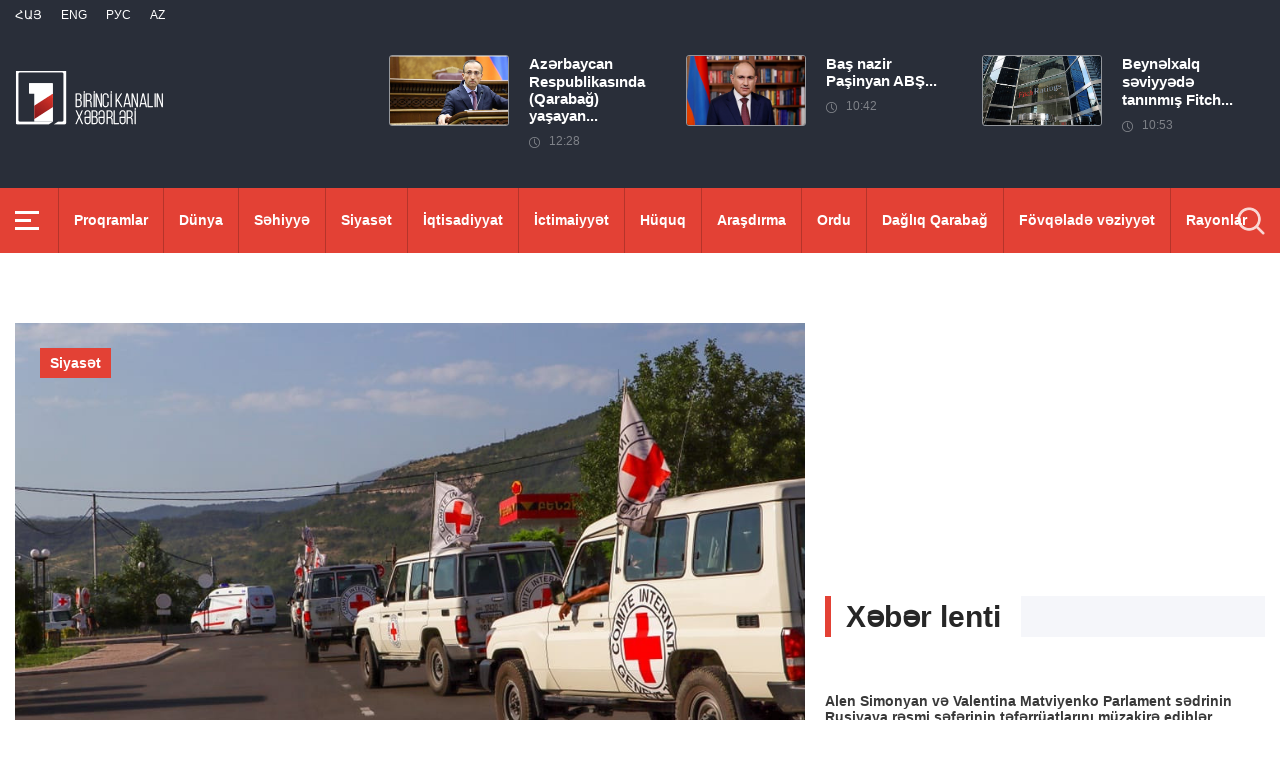

--- FILE ---
content_type: text/html; charset=utf-8
request_url: https://www.1lurer.am/az/2023/09/26/%C4%B0sve%C3%A7-Da%C4%9Fl%C4%B1q-Qaraba%C4%9F-%C9%99halisinin-humanitar-ehtiyaclar%C4%B1n%C4%B1-%C3%B6d%C9%99m%C9%99k-%C3%BC%C3%A7%C3%BCn-BQXK-ya-15-milyon-%C4%B0sve%C3%A7-kronu-a/1002596
body_size: 8682
content:
<!DOCTYPE html>
<!--[if lte IE 1]>
##########################################################################
#
#                  _           _     _             _    _      _ _
#                 (_)         | |   | |           | |  | |    | (_)
#  _ __  _ __ ___  _  ___  ___| |_  | |__  _   _  | |__| | ___| |___  __
# | '_ \| '__/ _ \| |/ _ \/ __| __| | '_ \| | | | |  __  |/ _ \ | \ \/ /
# | |_) | | | (_) | |  __/ (__| |_  | |_) | |_| | | |  | |  __/ | |>  <
# | .__/|_|  \___/| |\___|\___|\__| |_.__/ \__, | |_|  |_|\___|_|_/_/\_\
# | |            _/ |                       __/ |
# |_|           |__/                       |___/
#
# URL: www.helix.am
#
##########################################################################
<![endif]-->
<html lang="az">
<head>
    <meta charset="utf-8" />
    <meta name="viewport" content="width=device-width, initial-scale=1, maximum-scale=1, user-scalable=yes" />
        <meta property="fb:pages" content="264990917673484" />  <!--  fb instance_articles  -->
    <meta name="format-detection" content="telephone=no" />
    <meta name="apple-itunes-app" content="app-id=989715996" />
    <title>İsveç Dağlıq Qarabağ əhalisinin humanitar ehtiyaclarını ödəmək üçün BQXK-ya 15 milyon İsveç kronu ayırıb</title>
<link rel="canonical" href="https://www.1lurer.am/az/2023/09/26/İsveç-Dağlıq-Qarabağ-əhalisinin-humanitar-ehtiyaclarını-ödəmək-üçün-BQXK-ya-15-milyon-İsveç-kronu-a/1002596"/>

<meta name="description" content="İsveç Dağlıq Qarabağ əhalisinin humanitar ehtiyaclarını ödəmək üçün BQXK-ya 15 milyon İsveç kronu ayırıb" /><meta property="og:title" content="İsveç Dağlıq Qarabağ əhalisinin humanitar ehtiyaclarını ödəmək üçün BQXK-ya 15 milyon İsveç kronu ayırıb" /><meta property="og:description" content="İsveç Dağlıq Qarabağ əhalisinin humanitar ehtiyaclarını ödəmək üçün BQXK-ya 15 milyon İsveç kronu ayırıb" /><meta property="og:url" content="https://www.1lurer.am/az/2023/09/26/İsveç-Dağlıq-Qarabağ-əhalisinin-humanitar-ehtiyaclarını-ödəmək-üçün-BQXK-ya-15-milyon-İsveç-kronu-a/1002596" /><meta property="og:image" content="https://www.1lurer.am/images/news/37/183257/f64d286f85afa6_64d286f85aff3.jpeg" /><meta name="twitter:card" content="summary_large_image" /><meta name="twitter:title" content="İsveç Dağlıq Qarabağ əhalisinin humanitar ehtiyaclarını ödəmək üçün BQXK-ya 15 milyon İsveç kronu ayırıb" /><meta name="twitter:description" content="İsveç Dağlıq Qarabağ əhalisinin humanitar ehtiyaclarını ödəmək üçün BQXK-ya 15 milyon İsveç kronu ayırıb" /><meta name="twitter:url" content="https://www.1lurer.am/az/2023/09/26/İsveç-Dağlıq-Qarabağ-əhalisinin-humanitar-ehtiyaclarını-ödəmək-üçün-BQXK-ya-15-milyon-İsveç-kronu-a/1002596" /><meta name="twitter:image" content="https://www.1lurer.am/images/news/37/183257/f64d286f85afa6_64d286f85aff3.jpeg" />        <script>var $app = {"localisation":{"not_ml":false,"lng":{"code":"az"},"trans":{"core.error.400.head_title":"400 Bad Request","core.error.400.message":"core.error.400.message","core.error.401.head_title":"401 Unauthorized","core.error.401.message":"L\u00fctf\u0259n, davam etm\u0259k \u00fc\u00e7\u00fcn qeydiyyatdan ke\u00e7in","core.error.403.head_title":"403 Forbidden","core.error.403.message":"core.error.403.message","core.error.404.head_title":" 404 Not Found","core.error.404.message":"S\u0259hif\u0259 tap\u0131lm\u0131r","core.error.405.head_title":"405 Method Not Allowed","core.error.405.message":"core.error.405.message","core.error.500.head_title":"core.error.500.head_title","core.error.500.message":"core.error.500.message","core.error.verify_network.head_title":"\u015e\u0259b\u0259k\u0259ni yoxlay\u0131n","core.error.verify_network.message":"\u015e\u0259b\u0259k\u0259ni yoxlay\u0131n","core.error.timeout.head_title":"core.error.timeout.head_title","core.error.timeout.message":"core.error.timeout.message","core.error.modal.button.ok":"Yax\u015f\u0131"}}};</script>
            <link rel="icon" href="/img/news/favicon.png?v=1" />
    <link rel="shortcut icon" href="/img/news/favicon.ico?v=1" />
    <link rel="stylesheet" href="/build/css/news-main.css?v=507" />
    <link rel="apple-touch-icon-precomposed" sizes="57x57" href="/img/news/apple-touch-icon-57x57-precomposed.png?v=1" />
    <link rel="apple-touch-icon-precomposed" sizes="72x72" href="/img/news/apple-touch-icon-72x72-precomposed.png?v=1" />
    <link rel="apple-touch-icon-precomposed" sizes="114x114" href="/img/news/apple-touch-icon-114x114-precomposed.png?v=1" />
    <link rel="alternate" type="application/rss+xml" title="RSS" href="https://www.1lurer.am/az/rss"/>

    <!-- Google tag (gtag.js) --> 
    <script async src="https://www.googletagmanager.com/gtag/js?id=G-ZCD3R01207"></script> 
    <script> 
        window.dataLayer = window.dataLayer || [];
        function gtag(){dataLayer.push(arguments);} 
        gtag('js', new Date()); 
        gtag('config', 'G-ZCD3R01207'); 
    </script>



    <script src="/build/js/top-libs.js?v=507"></script>
    <script>
        var $baseUrl = 'https://www.1tv.am/az/';
    </script>
</head>
<body class="az">
    <header>

        <div class="top-box">

            <div class="center clear-fix">

                <div class="top-box__left fl">

                    <ul class="language-list">
                                                        <li class="language-list__item ver-top-box">
                                    <a href="https://www.1lurer.am/hy/2023/09/26/İsveç-Dağlıq-Qarabağ-əhalisinin-humanitar-ehtiyaclarını-ödəmək-üçün-BQXK-ya-15-milyon-İsveç-kronu-a/1002596"
                                       class="language-list__link db fs12 tu  language-list__link--active ">Հայ</a>
                                </li>
                                                                <li class="language-list__item ver-top-box">
                                    <a href="https://www.1lurer.am/en/2023/09/26/İsveç-Dağlıq-Qarabağ-əhalisinin-humanitar-ehtiyaclarını-ödəmək-üçün-BQXK-ya-15-milyon-İsveç-kronu-a/1002596"
                                       class="language-list__link db fs12 tu  language-list__link--active ">Eng</a>
                                </li>
                                                                <li class="language-list__item ver-top-box">
                                    <a href="https://www.1lurer.am/ru/2023/09/26/İsveç-Dağlıq-Qarabağ-əhalisinin-humanitar-ehtiyaclarını-ödəmək-üçün-BQXK-ya-15-milyon-İsveç-kronu-a/1002596"
                                       class="language-list__link db fs12 tu  language-list__link--active ">РУС</a>
                                </li>
                                                                <li class="language-list__item ver-top-box">
                                    <a href="https://www.1lurer.am/az/2023/09/26/İsveç-Dağlıq-Qarabağ-əhalisinin-humanitar-ehtiyaclarını-ödəmək-üçün-BQXK-ya-15-milyon-İsveç-kronu-a/1002596"
                                       class="language-list__link db fs12 tu  language-list__link--active ">Az</a>
                                </li>
                                                    </ul>

                    <a href="/az" class="top-box__logo db sprite"></a>

                </div>

                <div class="top-box__right">
                                            <div class="hot-news">
                            
                                <div class="hot-news__item">
                                    <a href="https://www.1lurer.am/az/2026/01/23/Azərbaycan-Respublikasında-Qarabağ-yaşayan-11-nəfər-Ermənistana-köçürülüb-Torosyan/1452099" class="hot-news__link db">
                                    <span class="hot-news__inner db clear-fix">
                                        <span class="hot-news__img-box db fl pr">
                                            <img class="hot-news__img" src="/images/news/54/265058/arsen_torosyan_2_1/l-33x0wh-1854x1080z-0.4241.jpeg" alt="Azərbaycan Respublikasında (Qarabağ) yaşayan 11 nəfər Ermənistana köçürülüb: Torosyan" />
                                        </span>
                                        <span class="hot-news__right-box db">
                                            <span class="hot-news__title db fb fs15">Azərbaycan Respublikasında (Qarabağ) yaşayan...</span>
                                            <span class="hot-news__time db fs12 sprite-b pr">12:28</span>
                                        </span>
                                    </span>
                                    </a>
                                </div>

                            
                                <div class="hot-news__item">
                                    <a href="https://www.1lurer.am/az/2026/01/20/Baş-nazir-Paşinyan-ABŞ-Prezidentindən-Sülh-Şurasına-təsisçi-üzv-kimi-qoşulmaq-üçün-rəsmi-dəvət-alıb/1449955" class="hot-news__link db">
                                    <span class="hot-news__inner db clear-fix">
                                        <span class="hot-news__img-box db fl pr">
                                            <img class="hot-news__img" src="/images/news/53/264669/55486_1/l-0x50wh-1200x700z-0.655.jpeg" alt="Baş nazir Paşinyan ABŞ Prezidentindən Sülh Şurasına təsisçi üzv kimi qoşulmaq üçün rəsmi dəvət alıb" />
                                        </span>
                                        <span class="hot-news__right-box db">
                                            <span class="hot-news__title db fb fs15">Baş nazir Paşinyan ABŞ...</span>
                                            <span class="hot-news__time db fs12 sprite-b pr">10:42</span>
                                        </span>
                                    </span>
                                    </a>
                                </div>

                            
                                <div class="hot-news__item">
                                    <a href="https://www.1lurer.am/az/2026/01/17/Beynəlxalq-səviyyədə-tanınmış-Fitch-Ratings-agentliyi-Ermənistanın-reytinqinin-proqnozunu-“müsbət”ə/1448580" class="hot-news__link db">
                                    <span class="hot-news__inner db clear-fix">
                                        <span class="hot-news__img-box db fl pr">
                                            <img class="hot-news__img" src="/images/news/53/264419/l_0x0wh_786x458z_1/l-0x0wh-786x458z-1.jpeg" alt="Beynəlxalq səviyyədə tanınmış Fitch Ratings agentliyi Ermənistanın reytinqinin proqnozunu “müsbət”ə qaldırıb: Baş nazir" />
                                        </span>
                                        <span class="hot-news__right-box db">
                                            <span class="hot-news__title db fb fs15">Beynəlxalq səviyyədə tanınmış Fitch...</span>
                                            <span class="hot-news__time db fs12 sprite-b pr">10:53</span>
                                        </span>
                                    </span>
                                    </a>
                                </div>

                                                    </div>
                    
                </div>

            </div>

        </div>

        <div class="red-box">
            <div class="red-box__inner">
                <div class="center pr">

                    
                    <div id="burger">
                        <div class="lines line-1"></div>
                        <div class="lines line-2"></div>
                        <div class="lines line-3"></div>
                    </div>

                    <nav class="menu">
                                                    <ul class="menu__list">
                                <li class="menu__item ver-top-box pr">
                                    <a href="https://www.1lurer.am/az/tv_program/list" class="menu__link db fb">Proqramlar</a>
                                </li><li class="menu__item ver-top-box pr">
                                    <a href="https://www.1lurer.am/az/category/International" class="menu__link db fb">Dünya</a>
                                                                        </li><li class="menu__item ver-top-box pr">
                                    <a href="https://www.1lurer.am/az/category/health" class="menu__link db fb">Səhiyyə</a>
                                                                        </li><li class="menu__item ver-top-box pr">
                                    <a href="https://www.1lurer.am/az/category/Political" class="menu__link db fb">Siyasət</a>
                                                                        </li><li class="menu__item ver-top-box pr">
                                    <a href="https://www.1lurer.am/az/category/Economic" class="menu__link db fb">İqtisadiyyat</a>
                                                                        </li><li class="menu__item ver-top-box pr">
                                    <a href="https://www.1lurer.am/az/category/Public_" class="menu__link db fb">İctimaiyyət</a>
                                                                            <ul class="menu__sub dn">
                                                                                            <li class="menu__sub-item">
                                                    <a href="https://www.1lurer.am/az/category/azgayinanvtangutyun" class="menu__sub-link db fb">Milli Təhlükəsizlik</a>
                                                </li>
                                                                                        </ul>
                                                                        </li><li class="menu__item ver-top-box pr">
                                    <a href="https://www.1lurer.am/az/category/iravakan" class="menu__link db fb">Hüquq</a>
                                                                        </li><li class="menu__item ver-top-box pr">
                                    <a href="https://www.1lurer.am/az/category/hetaqnnutyun" class="menu__link db fb">Araşdırma</a>
                                                                        </li><li class="menu__item ver-top-box pr">
                                    <a href="https://www.1lurer.am/az/category/banak" class="menu__link db fb">Ordu</a>
                                                                            <ul class="menu__sub dn">
                                                                                            <li class="menu__sub-item">
                                                    <a href="https://www.1lurer.am/az/category/iravichakysahmanin" class="menu__sub-link db fb">Sərhəddəki vəziyyət</a>
                                                </li>
                                                                                        </ul>
                                                                        </li><li class="menu__item ver-top-box pr">
                                    <a href="https://www.1lurer.am/az/category/arcax" class="menu__link db fb">Dağlıq Qarabağ</a>
                                                                        </li><li class="menu__item ver-top-box pr">
                                    <a href="https://www.1lurer.am/az/category/artakarg" class="menu__link db fb">Fövqəladə vəziyyət</a>
                                                                        </li><li class="menu__item ver-top-box pr">
                                    <a href="https://www.1lurer.am/az/category/regions" class="menu__link db fb">Rayonlar</a>
                                                                        </li><li class="menu__item ver-top-box pr">
                                    <a href="https://www.1lurer.am/az/category/attackonartsakh" class="menu__link db fb">Dağlıq Qarabağa qarşı hücum</a>
                                                                        </li><li class="menu__item ver-top-box pr">
                                    <a href="https://www.1lurer.am/az/category/diaspora" class="menu__link db fb">Diaspora</a>
                                                                        </li><li class="menu__item ver-top-box pr">
                                    <a href="https://www.1lurer.am/az/category/Cultural_" class="menu__link db fb">Mədəniyyət</a>
                                                                        </li><li class="menu__item ver-top-box pr">
                                    <a href="https://www.1lurer.am/az/category/Sport_" class="menu__link db fb">İdman</a>
                                                                        </li><li class="menu__item ver-top-box pr">
                                    <a href="https://www.1lurer.am/az/category/taracashrjan" class="menu__link db fb">Region</a>
                                                                        </li>                            </ul>
                                            </nav>
                    <form class="search-form" action="https://www.1lurer.am/az/search" method="get">
                        <div class="search-form__box pr dn">
                            <input class="search-form__field fb" type="text" name="q" placeholder="Axtarış " />
                            <button class="search-form__button sprite" type="submit"></button>
                        </div>
                        <button class="search-form__button search-form__button--form-toggle sprite" type="button"></button>
                    </form>

                </div>
            </div>
        </div>

    </header>
    <main>
        <script>
    var increaseNewsId = 1002596;
</script>
<div class="content-wrapper">

    <div class="center clear-fix">

        <aside class="content-wrapper__left fl">
            <article>

                <div class="fade-slider-wrapper fade-slider-wrapper--static">
                                            <div class="fade-slider-wrapper__item pr">
                            <div class="fade-slider-wrapper__img-box">
                                <img class="fade-slider-wrapper__img" src="/images/news/37/183257/f64d286f85afa6_64d286f85aff3/l-0x40wh-960x560z-0.8187.jpeg" alt="İsveç Dağlıq Qarabağ əhalisinin humanitar ehtiyaclarını ödəmək üçün BQXK-ya 15 milyon İsveç kronu ayırıb" alt="İsveç Dağlıq Qarabağ əhalisinin humanitar ehtiyaclarını ödəmək üçün BQXK-ya 15 milyon İsveç kronu ayırıb" />

                            </div>
                                                            <a href="https://www.1lurer.am/az/category/Political" class="fade-slider-wrapper__category db fb fs14">Siyasət</a>
                                                        <div class="fade-slider-wrapper__date-box">
                                <span class="fade-slider-wrapper__time fs14 ver-top-box sprite-b pr">14:23</span><span class="fade-slider-wrapper__date fs14 ver-top-box">26 Sen, 2023</span>
                            </div>
                        </div>
                                            <time datetime="2023-09-26 14:23:55" pubdate="pubdate"></time>
                    <h1 class="fade-slider-wrapper__title fb fs34">İsveç Dağlıq Qarabağ əhalisinin humanitar ehtiyaclarını ödəmək üçün BQXK-ya 15 milyon İsveç kronu ayırıb</h1>
                </div>

                <div class="static-content fs18">
                                                            <div>
	İsve&ccedil; Beynəlxalq Qızıl Xa&ccedil; Komitəsinə Dağlıq Qarabağ əhalisinin təcili humanitar ehtiyaclarını, o c&uuml;mlədən tibbi nəqliyyat, ərzaq və nağd pul yardımlarını &ouml;dəmək &uuml;&ccedil;&uuml;n 15 milyon İsve&ccedil; kronu ayırır.</div>
<div>
	&nbsp;</div>
<div>
	Bu barədə İsve&ccedil;in Ermənistandakı səfiri Patrik Svenson &ouml;z&uuml;n&uuml;n X (ke&ccedil;miş Twitter) mikrobloqunda məlumat verib.</div>
<div>
	&nbsp;</div>                </div>

                                <div class="content-wrapper__author-copyrights">
                                                                <div class="content-wrapper__author-top">Baxışların sayı<strong class="content-wrapper__author-full-name">401</strong></div>
                                            <div class="content-wrapper__author-icon ver-top-box sprite fl"></div>
                    <div class="addthis_toolbox addthis_20x20_style ver-top-box">
                        <a class="addthis_button_facebook db" href="javascript:;" onclick="shareOnFacebook()">
                            <img src="/img/news/soc-icons/fb.svg" alt="facebook icon" />
                        </a>
                        <a class="addthis_button_twitter db" href="javascript:;" onclick="shareOnTwitter()">
                            <img src="/img/news/soc-icons/tw.svg?v=1" alt="twitter icon" />
                        </a>
                                            </div>

                    <script>
                        const [windowWidth, windowHeight] = [window.innerWidth / 2, window.innerHeight / 2];
                        const [windowLeft, windowTop] = [(window.innerWidth - windowWidth) / 2, (window.innerHeight - windowHeight) / 2];

                        function shareOnFacebook() {
                            const fbUrl = `https://www.facebook.com/sharer.php?u=${encodeURIComponent(window.location.href)}`;
                            window.open(fbUrl, "_blank", `width=${windowWidth},height=${windowHeight},left=${windowLeft},top=${windowTop}`);
                        }

                        function shareOnTwitter() {
                            const tweetUrl = `https://twitter.com/intent/tweet`;
                            window.open(tweetUrl, "_blank", `width=${windowWidth},height=${windowHeight},left=${windowLeft},top=${windowTop}`);
                        }
                    </script>
                </div>

                                    <div class="content-wrapper__title">
                        <h2 class="content-wrapper__title-header fb fs30 ver-top-box">Oxşar xəbərlər</h2>
                    </div>

                    <ul class="list list--third list--with-bottom-space">
                        <li class="list__item ver-top-box pr">
                            <div class="list__link-box pr">
                                <a href="https://www.1lurer.am/az/2023/09/26/Adam-Şiff-Bayden-administrasiyasını-Artsaxa-hava-yolu-ilə-tibbi-yardım-çatdırmağa-çağırıb/1002469" class="list__link db">
                                <span class="list__img-box db pr">
                                    <img src="/images/news/37/183235/adam_schiff_press_conference/l-0x0wh-786x458z-1.jpeg" alt="Adam Şiff Bayden administrasiyasını Artsaxa hava yolu ilə tibbi yardım çatdırmağa çağırıb" />
                                </span>
                                    <span class="list__date-box db">
                                    <span class="list__time fs14 ver-top-box sprite-b pr">11:39</span><span class="list__date fs14 ver-top-box">26 Sen, 2023</span>
                                </span>
                                    <span class="list__title db fb fs20">Adam Şiff Bayden administrasiyasını Artsaxa hava yolu ilə tibbi yardım çatdırmağa çağırıb</span>
                                </a>
                                                                    <a href="https://www.1lurer.am/az/category/Political" class="list__category db fb fs14">Siyasət</a>
                                                            </div>
                            </li>                    </ul>

                    
            </article>
        </aside>

        <aside class="content-wrapper__right">
            <div class="live-video-wrapper pr">
                <div class="live-btn ver-top-box fs15 fb tu" style="display: none;">Հիմա եթերում</div>
                <a href="https://www.1tv.am/hy/api/live/player" class="live-img db pr sprite-b loading play" style="height: 240px">
                    <iframe id="ls_embed_1458817080"
                            src="//swf.livestreamingcdn.com/iframe/armeniatv/cdn1dvr-3.php?chan=3&amp;abr=1"
                            frameborder=“0" scrolling=“no” align=“middle” webkitallowfullscreen mozallowfullscreen
                            allowfullscreen
                            style="width: 100%; height: 240px; margin-bottom: 33px;"></iframe>
                    <script type="text/javascript" data-embed_id="ls_embed_1458817080"
                            src="//livestream.com/assets/plugins/referrer_tracking.js"></script>
                </a>
            </div>

            
    <div style="margin-top: 33px" class="content-wrapper__news-feed">
        <a class="content-wrapper__title db" href="https://www.1lurer.am/az/block/show_in_news_feed">
            <span class="content-wrapper__title-header fb fs30 ver-top-box">Xəbər lenti</span>
        </a>

        <div class="news-feed scroller-block">
            <ul class="news-feed__list">
                <li class="news-feed__item">
                    <a href="https://www.1lurer.am/az/2026/01/23/Alen-Simonyan-və-Valentina-Matviyenko-Parlament-sədrinin-Rusiyaya-rəsmi-səfərinin-təfərrüatlarını-m/1452298" class="news-feed__link db">
                        <span class="news-feed__title db fb fs14">Alen Simonyan və Valentina Matviyenko Parlament sədrinin Rusiyaya rəsmi səfərinin təfərrüatlarını müzakirə ediblər</span>
                        <span class="news-feed__time fs11 ver-top-box sprite-b pr">16:18</span><span class="news-feed__date fs11 ver-top-box">23 Yan, 2026</span>
                    </a>
                    </li><li class="news-feed__item">
                    <a href="https://www.1lurer.am/az/2026/01/23/Davosda-həmkarları-ilə-danışıqlarda-Prezident-regional-və-geosiyasi-inkişaflara-toxunub/1452183" class="news-feed__link db">
                        <span class="news-feed__title db fb fs14">Davosda həmkarları ilə danışıqlarda Prezident regional və geosiyasi inkişaflara toxunub</span>
                        <span class="news-feed__time fs11 ver-top-box sprite-b pr">15:23</span><span class="news-feed__date fs11 ver-top-box">23 Yan, 2026</span>
                    </a>
                    </li><li class="news-feed__item">
                    <a href="https://www.1lurer.am/az/2026/01/23/Alternativ-dəhliz-Gürcüstanın-tranzit-rolunu-azaltmır-Kobaxidze/1452118" class="news-feed__link db">
                        <span class="news-feed__title db fb fs14">Alternativ dəhliz Gürcüstanın tranzit rolunu azaltmır: Kobaxidze</span>
                        <span class="news-feed__time fs11 ver-top-box sprite-b pr">13:38</span><span class="news-feed__date fs11 ver-top-box">23 Yan, 2026</span>
                    </a>
                    </li><li class="news-feed__item">
                    <a href="https://www.1lurer.am/az/2026/01/23/Azərbaycan-Respublikasında-Qarabağ-yaşayan-11-nəfər-Ermənistana-köçürülüb-Torosyan/1452099" class="news-feed__link db">
                        <span class="news-feed__title db fb fs14">Azərbaycan Respublikasında (Qarabağ) yaşayan 11 nəfər Ermənistana köçürülüb: Torosyan</span>
                        <span class="news-feed__time fs11 ver-top-box sprite-b pr">12:28</span><span class="news-feed__date fs11 ver-top-box">23 Yan, 2026</span>
                    </a>
                    </li><li class="news-feed__item">
                    <a href="https://www.1lurer.am/az/2026/01/23/Ermənistan-və-Sinqapur-prezidentləri-Davosda-İT-və-yüksək-texnologiyalar-sahələrində-əməkdaşlığın-g/1451993" class="news-feed__link db">
                        <span class="news-feed__title db fb fs14">Ermənistan və Sinqapur prezidentləri Davosda İT və yüksək texnologiyalar sahələrində əməkdaşlığın genişləndirilməsi potensialını vurğulayıblar</span>
                        <span class="news-feed__time fs11 ver-top-box sprite-b pr">11:49</span><span class="news-feed__date fs11 ver-top-box">23 Yan, 2026</span>
                    </a>
                    </li><li class="news-feed__item">
                    <a href="https://www.1lurer.am/az/2026/01/23/Ermənistan-və-Yuta-arasında-iqtisadi-əməkdaşlığın-mümkün-istiqamətləri-müzakirə-olunub/1451927" class="news-feed__link db">
                        <span class="news-feed__title db fb fs14">Ermənistan və Yuta arasında iqtisadi əməkdaşlığın mümkün istiqamətləri müzakirə olunub</span>
                        <span class="news-feed__time fs11 ver-top-box sprite-b pr">09:30</span><span class="news-feed__date fs11 ver-top-box">23 Yan, 2026</span>
                    </a>
                    </li><li class="news-feed__item">
                    <a href="https://www.1lurer.am/az/2026/01/22/Ermənistanın-Baş-naziri-Sülh-Şurasının-nizamnaməsini-imzaladı/1451677" class="news-feed__link db">
                        <span class="news-feed__title db fb fs14">Ermənistanın Baş naziri Sülh Şurasının nizamnaməsini imzaladı</span>
                        <span class="news-feed__time fs11 ver-top-box sprite-b pr">17:29</span><span class="news-feed__date fs11 ver-top-box">22 Yan, 2026</span>
                    </a>
                    </li><li class="news-feed__item">
                    <a href="https://www.1lurer.am/az/2026/01/22/Ermənistan-və-Azərbaycan-liderləri-mənim-dostlarım-oldular-Tramp/1451587" class="news-feed__link db">
                        <span class="news-feed__title db fb fs14">Ermənistan və Azərbaycan liderləri mənim dostlarım oldular: Tramp</span>
                        <span class="news-feed__time fs11 ver-top-box sprite-b pr">16:22</span><span class="news-feed__date fs11 ver-top-box">22 Yan, 2026</span>
                    </a>
                    </li><li class="news-feed__item">
                    <a href="https://www.1lurer.am/az/2026/01/22/Rusiya-prezidentinin-mətbuat-katibi-bildirib-ki-Qrenlandiya-ilə-bağlı-hər-şey-onların-işi-deyil-Pes/1451466" class="news-feed__link db">
                        <span class="news-feed__title db fb fs14">Rusiya prezidentinin mətbuat katibi bildirib ki, Qrenlandiya ilə bağlı hər şey onların işi deyil: Peskov</span>
                        <span class="news-feed__time fs11 ver-top-box sprite-b pr">15:32</span><span class="news-feed__date fs11 ver-top-box">22 Yan, 2026</span>
                    </a>
                    </li><li class="news-feed__item">
                    <a href="https://www.1lurer.am/az/2026/01/22/ER-Baş-naziri-Sülh-Şurasının-iclasında-və-Nizamnamənin-imzalanması-mərasimində-iştirak-edir/1451506" class="news-feed__link db">
                        <span class="news-feed__title db fb fs14">ER Baş naziri Sülh Şurasının iclasında və Nizamnamənin imzalanması mərasimində iştirak edir</span>
                        <span class="news-feed__time fs11 ver-top-box sprite-b pr">14:43</span><span class="news-feed__date fs11 ver-top-box">22 Yan, 2026</span>
                    </a>
                    </li><li class="news-feed__item">
                    <a href="https://www.1lurer.am/az/2026/01/22/Ruben-Rubinyan-və-Meksika-Parlamentinin-Ermənistanla-Dostluq-Qrupunun-rəhbəri-Latın-Amerikasındakı/1451419" class="news-feed__link db">
                        <span class="news-feed__title db fb fs14">Ruben Rubinyan və Meksika Parlamentinin Ermənistanla Dostluq Qrupunun rəhbəri Latın Amerikasındakı inkişafları müzakirə etdilər</span>
                        <span class="news-feed__time fs11 ver-top-box sprite-b pr">13:34</span><span class="news-feed__date fs11 ver-top-box">22 Yan, 2026</span>
                    </a>
                    </li><li class="news-feed__item">
                    <a href="https://www.1lurer.am/az/2026/01/22/Marta-Kos-və-İlham-Əliyev-Ermənistan-və-Azərbaycan-arasında-sülh-gündəliyinin-təşviqi-məsələlərini/1451321" class="news-feed__link db">
                        <span class="news-feed__title db fb fs14">Marta Kos və İlham Əliyev Ermənistan və Azərbaycan arasında sülh gündəliyinin təşviqi məsələlərini müzakirə ediblər</span>
                        <span class="news-feed__time fs11 ver-top-box sprite-b pr">11:22</span><span class="news-feed__date fs11 ver-top-box">22 Yan, 2026</span>
                    </a>
                    </li><li class="news-feed__item">
                    <a href="https://www.1lurer.am/az/2026/01/22/Ətraf-Mühit-nazirinin-müavini-İsveç-nümayəndə-heyətinə-COP17-üzrə-görülən-işləri-təqdim-edib/1451291" class="news-feed__link db">
                        <span class="news-feed__title db fb fs14">Ətraf Mühit nazirinin müavini İsveç nümayəndə heyətinə COP17 üzrə görülən işləri təqdim edib</span>
                        <span class="news-feed__time fs11 ver-top-box sprite-b pr">10:28</span><span class="news-feed__date fs11 ver-top-box">22 Yan, 2026</span>
                    </a>
                    </li><li class="news-feed__item">
                    <a href="https://www.1lurer.am/az/2026/01/22/Ermənistanın-ABŞ-dakı-səfiri-Yuta-ştatına-işgüzar-səfər-edib-əməkdaşlıq-məsələləri-müzakirə-olunub/1451274" class="news-feed__link db">
                        <span class="news-feed__title db fb fs14">Ermənistanın ABŞ-dakı səfiri Yuta ştatına işgüzar səfər edib: əməkdaşlıq məsələləri müzakirə olunub</span>
                        <span class="news-feed__time fs11 ver-top-box sprite-b pr">09:41</span><span class="news-feed__date fs11 ver-top-box">22 Yan, 2026</span>
                    </a>
                    </li><li class="news-feed__item">
                    <a href="https://www.1lurer.am/az/2026/01/21/Prezident-Xaçaturyan-BQXK-prezidenti-ilə-hərbi-əsirlər-itkin-düşmüş-şəxslər-və-humanitar-məsələləri/1450911" class="news-feed__link db">
                        <span class="news-feed__title db fb fs14">Prezident Xaçaturyan BQXK prezidenti ilə hərbi əsirlər, itkin düşmüş şəxslər və humanitar məsələləri müzakirə edib</span>
                        <span class="news-feed__time fs11 ver-top-box sprite-b pr">17:35</span><span class="news-feed__date fs11 ver-top-box">21 Yan, 2026</span>
                    </a>
                    </li><li class="news-feed__item">
                    <a href="https://www.1lurer.am/az/2026/01/21/XİN-Matenadaranda-Ermənistan-Respublikasında-akkreditə-olunmuş-xarici-diplomatik-nümayəndəliklər-üç/1450851" class="news-feed__link db">
                        <span class="news-feed__title db fb fs14">XİN Matenadaranda Ermənistan Respublikasında akkreditə olunmuş xarici diplomatik nümayəndəliklər üçün tədbir təşkil etdi</span>
                        <span class="news-feed__time fs11 ver-top-box sprite-b pr">15:57</span><span class="news-feed__date fs11 ver-top-box">21 Yan, 2026</span>
                    </a>
                    </li><li class="news-feed__item">
                    <a href="https://www.1lurer.am/az/2026/01/21/Trampın-Ermənistan-və-Azərbaycan-arasında-sülh-naminə-vasitəçiliyi-365-gündə-365-qələbə-siyahısına/1450722" class="news-feed__link db">
                        <span class="news-feed__title db fb fs14">Trampın Ermənistan və Azərbaycan arasında sülh naminə vasitəçiliyi</span>
                        <span class="news-feed__time fs11 ver-top-box sprite-b pr">12:20</span><span class="news-feed__date fs11 ver-top-box">21 Yan, 2026</span>
                    </a>
                    </li><li class="news-feed__item">
                    <a href="https://www.1lurer.am/az/2026/01/21/Vahan-Kostanyan-İtaliya-Ermənistan-Dostluq-Qrupunun-üzvləri-ilə-“TRIPP-yolu”-layihəsindən-gözlənilə/1450701" class="news-feed__link db">
                        <span class="news-feed__title db fb fs14">Vahan Kostanyan İtaliya-Ermənistan Dostluq Qrupunun üzvləri ilə “TRIPP yolu” layihəsindən gözlənilən imkanları müzakirə edib</span>
                        <span class="news-feed__time fs11 ver-top-box sprite-b pr">12:00</span><span class="news-feed__date fs11 ver-top-box">21 Yan, 2026</span>
                    </a>
                    </li><li class="news-feed__item">
                    <a href="https://www.1lurer.am/az/2026/01/21/Dinc-Cənubi-Qafqaz-Avropa-ilə-Asiya-arasında-vacib-qovşağa-çevrilə-bilər-ER-Prezidenti-Davosda-pane/1450636" class="news-feed__link db">
                        <span class="news-feed__title db fb fs14">Dinc Cənubi Qafqaz Avropa ilə Asiya arasında vacib qovşağa çevrilə bilər: ER Prezidenti Davosda panel müzakirəsində iştirak edir</span>
                        <span class="news-feed__time fs11 ver-top-box sprite-b pr">09:21</span><span class="news-feed__date fs11 ver-top-box">21 Yan, 2026</span>
                    </a>
                    </li><li class="news-feed__item">
                    <a href="https://www.1lurer.am/az/2026/01/20/Ermənistan-və-İraq-Kürdüstanı-arasında-bir-sıra-sahələrdə-əməkdaşlığın-inkişaf-perspektivləri-müzak/1450273" class="news-feed__link db">
                        <span class="news-feed__title db fb fs14">Ermənistan və İraq Kürdüstanı arasında bir sıra sahələrdə əməkdaşlığın inkişaf perspektivləri müzakirə olunub</span>
                        <span class="news-feed__time fs11 ver-top-box sprite-b pr">16:32</span><span class="news-feed__date fs11 ver-top-box">20 Yan, 2026</span>
                    </a>
                    </li><li class="news-feed__item">
                    <a href="https://www.1lurer.am/az/2026/01/20/Ermənistan-və-Qazaxıstan-arasında-enerji-sektorunda-əməkdaşlıq-perspektivləri-müzakirə-olunub/1450174" class="news-feed__link db">
                        <span class="news-feed__title db fb fs14">Ermənistan və Qazaxıstan arasında enerji sektorunda əməkdaşlıq perspektivləri müzakirə olunub</span>
                        <span class="news-feed__time fs11 ver-top-box sprite-b pr">15:36</span><span class="news-feed__date fs11 ver-top-box">20 Yan, 2026</span>
                    </a>
                    </li><li class="news-feed__item">
                    <a href="https://www.1lurer.am/az/2026/01/20/Fidan-və-Bayramov-Ermənistan-Azərbaycan-münasibətlərinin-normallaşma-prosesini-müzakirə-ediblər/1450164" class="news-feed__link db">
                        <span class="news-feed__title db fb fs14">Fidan və Bayramov Ermənistan-Azərbaycan münasibətlərinin normallaşma prosesini müzakirə ediblər</span>
                        <span class="news-feed__time fs11 ver-top-box sprite-b pr">15:03</span><span class="news-feed__date fs11 ver-top-box">20 Yan, 2026</span>
                    </a>
                    </li><li class="news-feed__item">
                    <a href="https://www.1lurer.am/az/2026/01/20/Azərbaycan-Cənubi-Qafqazda-və-İranda-sabitlikdə-maraqlıdır-İlham-Əliyev/1450119" class="news-feed__link db">
                        <span class="news-feed__title db fb fs14">Azərbaycan Cənubi Qafqazda və İranda sabitlikdə maraqlıdır: İlham Əliyev</span>
                        <span class="news-feed__time fs11 ver-top-box sprite-b pr">14:36</span><span class="news-feed__date fs11 ver-top-box">20 Yan, 2026</span>
                    </a>
                    </li><li class="news-feed__item">
                    <a href="https://www.1lurer.am/az/2026/01/20/Vahaqn-Xaçaturyan-Avropa-Nüvə-Tədqiqatları-Mərkəzini-ziyarət-etdi/1449962" class="news-feed__link db">
                        <span class="news-feed__title db fb fs14">Vahaqn Xaçaturyan Avropa Nüvə Tədqiqatları Mərkəzini ziyarət etdi</span>
                        <span class="news-feed__time fs11 ver-top-box sprite-b pr">11:18</span><span class="news-feed__date fs11 ver-top-box">20 Yan, 2026</span>
                    </a>
                    </li><li class="news-feed__item">
                    <a href="https://www.1lurer.am/az/2026/01/20/Baş-nazir-Paşinyan-ABŞ-Prezidentindən-Sülh-Şurasına-təsisçi-üzv-kimi-qoşulmaq-üçün-rəsmi-dəvət-alıb/1449955" class="news-feed__link db">
                        <span class="news-feed__title db fb fs14">Baş nazir Paşinyan ABŞ Prezidentindən Sülh Şurasına təsisçi üzv kimi qoşulmaq üçün rəsmi dəvət alıb</span>
                        <span class="news-feed__time fs11 ver-top-box sprite-b pr">10:42</span><span class="news-feed__date fs11 ver-top-box">20 Yan, 2026</span>
                    </a>
                    </li><li class="news-feed__item">
                    <a href="https://www.1lurer.am/az/2026/01/19/İranın-xarici-işlər-naziri-Davosda-keçirilən-Dünya-İqtisadi-Forumuna-qatılmayıb/1449532" class="news-feed__link db">
                        <span class="news-feed__title db fb fs14">İranın xarici işlər naziri Davosda keçirilən Dünya İqtisadi Forumuna qatılmayıb</span>
                        <span class="news-feed__time fs11 ver-top-box sprite-b pr">17:23</span><span class="news-feed__date fs11 ver-top-box">19 Yan, 2026</span>
                    </a>
                    </li><li class="news-feed__item">
                    <a href="https://www.1lurer.am/az/2026/01/19/Biz-İrandakı-vəziyyətin-sabit-olmasında-maraqlıyıq-Rubinyan/1449366" class="news-feed__link db">
                        <span class="news-feed__title db fb fs14">Biz İrandakı vəziyyətin sabit olmasında maraqlıyıq: Rubinyan</span>
                        <span class="news-feed__time fs11 ver-top-box sprite-b pr">14:06</span><span class="news-feed__date fs11 ver-top-box">19 Yan, 2026</span>
                    </a>
                    </li><li class="news-feed__item">
                    <a href="https://www.1lurer.am/az/2026/01/19/Ermənistan-Türkiyə-nizamlanmasındakı-irəliləyiş-nəinki-zərər-verməyəcək-həm-də-Ermənistan-Azərbayca/1449334" class="news-feed__link db">
                        <span class="news-feed__title db fb fs14">Ermənistan-Türkiyə nizamlanmasındakı irəliləyiş nəinki zərər verməyəcək, həm də Ermənistan-Azərbaycan münasibətlərinə kömək edəcək: Rubinyan</span>
                        <span class="news-feed__time fs11 ver-top-box sprite-b pr">13:13</span><span class="news-feed__date fs11 ver-top-box">19 Yan, 2026</span>
                    </a>
                    </li><li class="news-feed__item">
                    <a href="https://www.1lurer.am/az/2026/01/19/Bunun-üçün-nə-qədər-lazımdırsa-biz-bunu-edəcəyik-Alen-Simonyan-əsilərin-qaytarılması-ilə-bağlı/1449279" class="news-feed__link db">
                        <span class="news-feed__title db fb fs14">Bunun üçün nə qədər vaxt lazımdırsa, biz bunu edəcəyik: Alen Simonyan əsilərin qaytarılması ilə bağlı</span>
                        <span class="news-feed__time fs11 ver-top-box sprite-b pr">12:11</span><span class="news-feed__date fs11 ver-top-box">19 Yan, 2026</span>
                    </a>
                    </li><li class="news-feed__item">
                    <a href="https://www.1lurer.am/az/2026/01/19/Tramp-NATO-nun-Baş-katibi-ilə-Qrenlandiyadakı-vəziyyəti-müzakirə-edir/1449258" class="news-feed__link db">
                        <span class="news-feed__title db fb fs14">Tramp NATO-nun Baş katibi ilə Qrenlandiyadakı vəziyyəti müzakirə edir</span>
                        <span class="news-feed__time fs11 ver-top-box sprite-b pr">11:58</span><span class="news-feed__date fs11 ver-top-box">19 Yan, 2026</span>
                    </a>
                    </li>            </ul>
        </div>
    </div>

            </aside>

    </div>

</div>
    </main>

    <footer>

        <div class="bottom-box">

            <div class="center clear-fix">

                <div class="bottom-box__left fl">

                    <a href="/az" class="bottom-box__logo db sprite"></a>
                    <p class="bottom-box__description fs14">Bütün müəllif hüquqları qorunur.</p>
                    <p class="bottom-box__description fs14">&copy; 2026 <a href="news.www.footer.copyright.text.url">1lurer.am</a></p>

                </div>
                <div class="bottom-box__right fr">

                    <div class="bottom-box__info-box clear-fix">
                        <ul class="soc-list soc-list--white fr">
                            <li class="soc-list__item ver-top-box">
                                <a href="https://www.facebook.com/lurer.1tv/" class="soc-list__link soc-list__link--fb db sprite-b sprite-a pr" target="_blank"></a>
                            </li><li class="soc-list__item ver-top-box">
                                <a href="https://www.instagram.com/1lurer/" class="soc-list__link soc-list__link--ig db sprite-b sprite-a pr" target="_blank"></a>
                            </li><li class="soc-list__item ver-top-box">
                                <a href="https://www.youtube.com/channel/UCqi9r70a6DuOrXnOra4VLQQ" class="soc-list__link soc-list__link--yt db sprite-b sprite-a pr" target="_blank"></a>
                            </li><li class="soc-list__item ver-top-box">
                                <a href="https://t.me/joinchat/AAAAAEjc1sG4MH5pI4N8cw" class="soc-list__link soc-list__link--tl db sprite-b sprite-a pr" target="_blank"></a>
                            </li>
                        </ul>
                        <p class="bottom-box__info bottom-box__info--address fs14 fr sprite-b pr"><a href="/cdn-cgi/l/email-protection" class="__cf_email__" data-cfemail="8de1f8ffe8ffcdbcf9fba3ece0">[email&#160;protected]</a>: Yerevan, Nork 0011 G. Hovsepyan küçəsi, bina 26</p>
                        <p class="bottom-box__info bottom-box__info--tel fs14 fr sprite-b pr"><a href="tel:+374 10 650015">+374 10 650015</a></p>
                    </div>
                    <a href="https://www.helix.am" class="bottom-box__creator-logo db sprite" target="_blank"></a>

                </div>

            </div>

        </div>

    </footer>

    <script data-cfasync="false" src="/cdn-cgi/scripts/5c5dd728/cloudflare-static/email-decode.min.js"></script><script src="/build/js/news-libs.js?v=507"></script>

    <!-- Start Caramel Native Ads caramel.am/network -->
    <script crossorigin='anonymous' src='https://yastatic.net/pcode/adfox/loader.js'></script>
    <script> var cscr = document.createElement("script");
        cscr.src = "https://ads.caramel.am/ads.min.js" + "?ts=" + new Date().getTime();
        document.getElementsByTagName("body")[0].appendChild(cscr);
    </script>
    <!-- End Caramel Native Ads -->
<script>(function(){function c(){var b=a.contentDocument||a.contentWindow.document;if(b){var d=b.createElement('script');d.innerHTML="window.__CF$cv$params={r:'9c353ebecc594652',t:'MTc2OTMxNzYyNg=='};var a=document.createElement('script');a.src='/cdn-cgi/challenge-platform/scripts/jsd/main.js';document.getElementsByTagName('head')[0].appendChild(a);";b.getElementsByTagName('head')[0].appendChild(d)}}if(document.body){var a=document.createElement('iframe');a.height=1;a.width=1;a.style.position='absolute';a.style.top=0;a.style.left=0;a.style.border='none';a.style.visibility='hidden';document.body.appendChild(a);if('loading'!==document.readyState)c();else if(window.addEventListener)document.addEventListener('DOMContentLoaded',c);else{var e=document.onreadystatechange||function(){};document.onreadystatechange=function(b){e(b);'loading'!==document.readyState&&(document.onreadystatechange=e,c())}}}})();</script></body>
</html>
